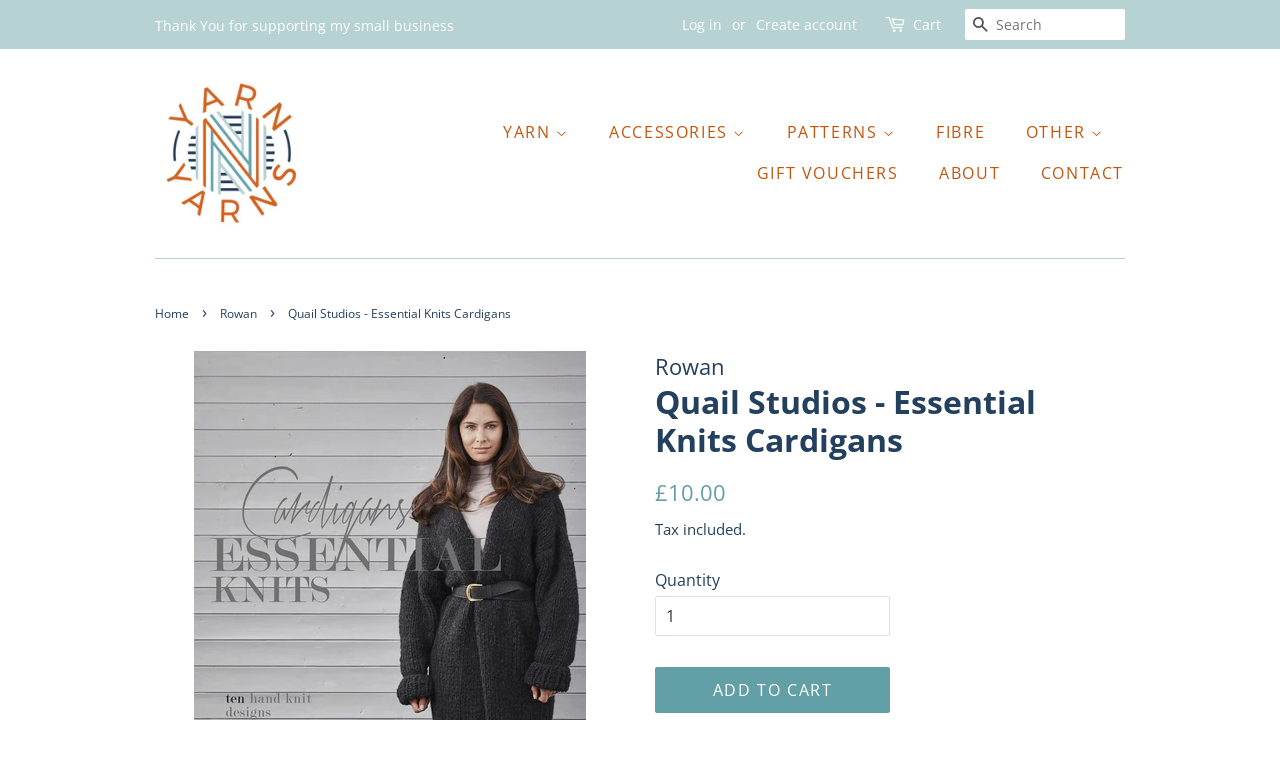

--- FILE ---
content_type: text/html; charset=utf-8
request_url: https://yarn-n-yarns.com/collections/rowan/products/quail-studios-essential-knits-cardigans
body_size: 15839
content:
<!doctype html>
<html class="no-js">
<head>

  <!-- Basic page needs ================================================== -->
  <meta charset="utf-8">
  <meta http-equiv="X-UA-Compatible" content="IE=edge,chrome=1">

  

  <!-- Title and description ================================================== -->
  <title>
  Quail Studios - Essential Knits Cardigans &ndash; Yarn N Yarns
  </title>

  
  <meta name="description" content="The second in the series of Essential knits features cardigans. Designed to be an appealing collection of wearable designs, which can be styled in different ways, this edition celebrates simple shapes worked in a minimalist colour palette of core yarns, such as Handknit Cotton, Big Wool, Pure Wool Superwash Worsted and">
  

  <!-- Social meta ================================================== -->
  <!-- /snippets/social-meta-tags.liquid -->




<meta property="og:site_name" content="Yarn N Yarns">
<meta property="og:url" content="https://yarn-n-yarns.com/products/quail-studios-essential-knits-cardigans">
<meta property="og:title" content="Quail Studios - Essential Knits Cardigans">
<meta property="og:type" content="product">
<meta property="og:description" content="The second in the series of Essential knits features cardigans. Designed to be an appealing collection of wearable designs, which can be styled in different ways, this edition celebrates simple shapes worked in a minimalist colour palette of core yarns, such as Handknit Cotton, Big Wool, Pure Wool Superwash Worsted and">

  <meta property="og:price:amount" content="10.00">
  <meta property="og:price:currency" content="GBP">

<meta property="og:image" content="http://yarn-n-yarns.com/cdn/shop/products/978-0-9927707-5-4-PS_1200x1200.jpg?v=1599229808">
<meta property="og:image:secure_url" content="https://yarn-n-yarns.com/cdn/shop/products/978-0-9927707-5-4-PS_1200x1200.jpg?v=1599229808">


<meta name="twitter:card" content="summary_large_image">
<meta name="twitter:title" content="Quail Studios - Essential Knits Cardigans">
<meta name="twitter:description" content="The second in the series of Essential knits features cardigans. Designed to be an appealing collection of wearable designs, which can be styled in different ways, this edition celebrates simple shapes worked in a minimalist colour palette of core yarns, such as Handknit Cotton, Big Wool, Pure Wool Superwash Worsted and">


  <!-- Helpers ================================================== -->
  <link rel="canonical" href="https://yarn-n-yarns.com/products/quail-studios-essential-knits-cardigans">
  <meta name="viewport" content="width=device-width,initial-scale=1">
  <meta name="theme-color" content="#639fa6">

  <!-- CSS ================================================== -->
  <link href="//yarn-n-yarns.com/cdn/shop/t/3/assets/timber.scss.css?v=138739758428424935511759261083" rel="stylesheet" type="text/css" media="all" />
  <link href="//yarn-n-yarns.com/cdn/shop/t/3/assets/theme.scss.css?v=84533521968183850471759261082" rel="stylesheet" type="text/css" media="all" />

  <script>
    window.theme = window.theme || {};

    var theme = {
      strings: {
        addToCart: "Add to Cart",
        soldOut: "Sold Out",
        unavailable: "Unavailable",
        zoomClose: "Close (Esc)",
        zoomPrev: "Previous (Left arrow key)",
        zoomNext: "Next (Right arrow key)",
        addressError: "Error looking up that address",
        addressNoResults: "No results for that address",
        addressQueryLimit: "You have exceeded the Google API usage limit. Consider upgrading to a \u003ca href=\"https:\/\/developers.google.com\/maps\/premium\/usage-limits\"\u003ePremium Plan\u003c\/a\u003e.",
        authError: "There was a problem authenticating your Google Maps API Key."
      },
      settings: {
        // Adding some settings to allow the editor to update correctly when they are changed
        enableWideLayout: false,
        typeAccentTransform: true,
        typeAccentSpacing: true,
        baseFontSize: '16px',
        headerBaseFontSize: '32px',
        accentFontSize: '16px'
      },
      variables: {
        mediaQueryMedium: 'screen and (max-width: 768px)',
        bpSmall: false
      },
      moneyFormat: "£{{amount}}"
    }

    document.documentElement.className = document.documentElement.className.replace('no-js', 'supports-js');
  </script>

  <!-- Header hook for plugins ================================================== -->
  <script>window.performance && window.performance.mark && window.performance.mark('shopify.content_for_header.start');</script><meta id="shopify-digital-wallet" name="shopify-digital-wallet" content="/46640398491/digital_wallets/dialog">
<meta name="shopify-checkout-api-token" content="1f7f78cf4198b0cf93029eda9e734b49">
<meta id="in-context-paypal-metadata" data-shop-id="46640398491" data-venmo-supported="false" data-environment="production" data-locale="en_US" data-paypal-v4="true" data-currency="GBP">
<link rel="alternate" type="application/json+oembed" href="https://yarn-n-yarns.com/products/quail-studios-essential-knits-cardigans.oembed">
<script async="async" src="/checkouts/internal/preloads.js?locale=en-GB"></script>
<link rel="preconnect" href="https://shop.app" crossorigin="anonymous">
<script async="async" src="https://shop.app/checkouts/internal/preloads.js?locale=en-GB&shop_id=46640398491" crossorigin="anonymous"></script>
<script id="apple-pay-shop-capabilities" type="application/json">{"shopId":46640398491,"countryCode":"GB","currencyCode":"GBP","merchantCapabilities":["supports3DS"],"merchantId":"gid:\/\/shopify\/Shop\/46640398491","merchantName":"Yarn N Yarns","requiredBillingContactFields":["postalAddress","email"],"requiredShippingContactFields":["postalAddress","email"],"shippingType":"shipping","supportedNetworks":["visa","maestro","masterCard","amex","discover","elo"],"total":{"type":"pending","label":"Yarn N Yarns","amount":"1.00"},"shopifyPaymentsEnabled":true,"supportsSubscriptions":true}</script>
<script id="shopify-features" type="application/json">{"accessToken":"1f7f78cf4198b0cf93029eda9e734b49","betas":["rich-media-storefront-analytics"],"domain":"yarn-n-yarns.com","predictiveSearch":true,"shopId":46640398491,"locale":"en"}</script>
<script>var Shopify = Shopify || {};
Shopify.shop = "yarn-n-yarns.myshopify.com";
Shopify.locale = "en";
Shopify.currency = {"active":"GBP","rate":"1.0"};
Shopify.country = "GB";
Shopify.theme = {"name":"Minimal","id":110097039515,"schema_name":"Minimal","schema_version":"12.0.2","theme_store_id":380,"role":"main"};
Shopify.theme.handle = "null";
Shopify.theme.style = {"id":null,"handle":null};
Shopify.cdnHost = "yarn-n-yarns.com/cdn";
Shopify.routes = Shopify.routes || {};
Shopify.routes.root = "/";</script>
<script type="module">!function(o){(o.Shopify=o.Shopify||{}).modules=!0}(window);</script>
<script>!function(o){function n(){var o=[];function n(){o.push(Array.prototype.slice.apply(arguments))}return n.q=o,n}var t=o.Shopify=o.Shopify||{};t.loadFeatures=n(),t.autoloadFeatures=n()}(window);</script>
<script>
  window.ShopifyPay = window.ShopifyPay || {};
  window.ShopifyPay.apiHost = "shop.app\/pay";
  window.ShopifyPay.redirectState = null;
</script>
<script id="shop-js-analytics" type="application/json">{"pageType":"product"}</script>
<script defer="defer" async type="module" src="//yarn-n-yarns.com/cdn/shopifycloud/shop-js/modules/v2/client.init-shop-cart-sync_IZsNAliE.en.esm.js"></script>
<script defer="defer" async type="module" src="//yarn-n-yarns.com/cdn/shopifycloud/shop-js/modules/v2/chunk.common_0OUaOowp.esm.js"></script>
<script type="module">
  await import("//yarn-n-yarns.com/cdn/shopifycloud/shop-js/modules/v2/client.init-shop-cart-sync_IZsNAliE.en.esm.js");
await import("//yarn-n-yarns.com/cdn/shopifycloud/shop-js/modules/v2/chunk.common_0OUaOowp.esm.js");

  window.Shopify.SignInWithShop?.initShopCartSync?.({"fedCMEnabled":true,"windoidEnabled":true});

</script>
<script>
  window.Shopify = window.Shopify || {};
  if (!window.Shopify.featureAssets) window.Shopify.featureAssets = {};
  window.Shopify.featureAssets['shop-js'] = {"shop-cart-sync":["modules/v2/client.shop-cart-sync_DLOhI_0X.en.esm.js","modules/v2/chunk.common_0OUaOowp.esm.js"],"init-fed-cm":["modules/v2/client.init-fed-cm_C6YtU0w6.en.esm.js","modules/v2/chunk.common_0OUaOowp.esm.js"],"shop-button":["modules/v2/client.shop-button_BCMx7GTG.en.esm.js","modules/v2/chunk.common_0OUaOowp.esm.js"],"shop-cash-offers":["modules/v2/client.shop-cash-offers_BT26qb5j.en.esm.js","modules/v2/chunk.common_0OUaOowp.esm.js","modules/v2/chunk.modal_CGo_dVj3.esm.js"],"init-windoid":["modules/v2/client.init-windoid_B9PkRMql.en.esm.js","modules/v2/chunk.common_0OUaOowp.esm.js"],"init-shop-email-lookup-coordinator":["modules/v2/client.init-shop-email-lookup-coordinator_DZkqjsbU.en.esm.js","modules/v2/chunk.common_0OUaOowp.esm.js"],"shop-toast-manager":["modules/v2/client.shop-toast-manager_Di2EnuM7.en.esm.js","modules/v2/chunk.common_0OUaOowp.esm.js"],"shop-login-button":["modules/v2/client.shop-login-button_BtqW_SIO.en.esm.js","modules/v2/chunk.common_0OUaOowp.esm.js","modules/v2/chunk.modal_CGo_dVj3.esm.js"],"avatar":["modules/v2/client.avatar_BTnouDA3.en.esm.js"],"pay-button":["modules/v2/client.pay-button_CWa-C9R1.en.esm.js","modules/v2/chunk.common_0OUaOowp.esm.js"],"init-shop-cart-sync":["modules/v2/client.init-shop-cart-sync_IZsNAliE.en.esm.js","modules/v2/chunk.common_0OUaOowp.esm.js"],"init-customer-accounts":["modules/v2/client.init-customer-accounts_DenGwJTU.en.esm.js","modules/v2/client.shop-login-button_BtqW_SIO.en.esm.js","modules/v2/chunk.common_0OUaOowp.esm.js","modules/v2/chunk.modal_CGo_dVj3.esm.js"],"init-shop-for-new-customer-accounts":["modules/v2/client.init-shop-for-new-customer-accounts_JdHXxpS9.en.esm.js","modules/v2/client.shop-login-button_BtqW_SIO.en.esm.js","modules/v2/chunk.common_0OUaOowp.esm.js","modules/v2/chunk.modal_CGo_dVj3.esm.js"],"init-customer-accounts-sign-up":["modules/v2/client.init-customer-accounts-sign-up_D6__K_p8.en.esm.js","modules/v2/client.shop-login-button_BtqW_SIO.en.esm.js","modules/v2/chunk.common_0OUaOowp.esm.js","modules/v2/chunk.modal_CGo_dVj3.esm.js"],"checkout-modal":["modules/v2/client.checkout-modal_C_ZQDY6s.en.esm.js","modules/v2/chunk.common_0OUaOowp.esm.js","modules/v2/chunk.modal_CGo_dVj3.esm.js"],"shop-follow-button":["modules/v2/client.shop-follow-button_XetIsj8l.en.esm.js","modules/v2/chunk.common_0OUaOowp.esm.js","modules/v2/chunk.modal_CGo_dVj3.esm.js"],"lead-capture":["modules/v2/client.lead-capture_DvA72MRN.en.esm.js","modules/v2/chunk.common_0OUaOowp.esm.js","modules/v2/chunk.modal_CGo_dVj3.esm.js"],"shop-login":["modules/v2/client.shop-login_ClXNxyh6.en.esm.js","modules/v2/chunk.common_0OUaOowp.esm.js","modules/v2/chunk.modal_CGo_dVj3.esm.js"],"payment-terms":["modules/v2/client.payment-terms_CNlwjfZz.en.esm.js","modules/v2/chunk.common_0OUaOowp.esm.js","modules/v2/chunk.modal_CGo_dVj3.esm.js"]};
</script>
<script>(function() {
  var isLoaded = false;
  function asyncLoad() {
    if (isLoaded) return;
    isLoaded = true;
    var urls = ["https:\/\/static.mailerlite.com\/data\/a\/2317\/2317310\/universal_h0d3q1c0a9.js?shop=yarn-n-yarns.myshopify.com","https:\/\/cdn.nfcube.com\/instafeed-3009ad78cce4308c2ce7419001c1e5f6.js?shop=yarn-n-yarns.myshopify.com"];
    for (var i = 0; i < urls.length; i++) {
      var s = document.createElement('script');
      s.type = 'text/javascript';
      s.async = true;
      s.src = urls[i];
      var x = document.getElementsByTagName('script')[0];
      x.parentNode.insertBefore(s, x);
    }
  };
  if(window.attachEvent) {
    window.attachEvent('onload', asyncLoad);
  } else {
    window.addEventListener('load', asyncLoad, false);
  }
})();</script>
<script id="__st">var __st={"a":46640398491,"offset":0,"reqid":"768823a2-5eed-4513-94bd-b9275f8d00a1-1768487422","pageurl":"yarn-n-yarns.com\/collections\/rowan\/products\/quail-studios-essential-knits-cardigans","u":"cad2aba8913e","p":"product","rtyp":"product","rid":5569990295707};</script>
<script>window.ShopifyPaypalV4VisibilityTracking = true;</script>
<script id="captcha-bootstrap">!function(){'use strict';const t='contact',e='account',n='new_comment',o=[[t,t],['blogs',n],['comments',n],[t,'customer']],c=[[e,'customer_login'],[e,'guest_login'],[e,'recover_customer_password'],[e,'create_customer']],r=t=>t.map((([t,e])=>`form[action*='/${t}']:not([data-nocaptcha='true']) input[name='form_type'][value='${e}']`)).join(','),a=t=>()=>t?[...document.querySelectorAll(t)].map((t=>t.form)):[];function s(){const t=[...o],e=r(t);return a(e)}const i='password',u='form_key',d=['recaptcha-v3-token','g-recaptcha-response','h-captcha-response',i],f=()=>{try{return window.sessionStorage}catch{return}},m='__shopify_v',_=t=>t.elements[u];function p(t,e,n=!1){try{const o=window.sessionStorage,c=JSON.parse(o.getItem(e)),{data:r}=function(t){const{data:e,action:n}=t;return t[m]||n?{data:e,action:n}:{data:t,action:n}}(c);for(const[e,n]of Object.entries(r))t.elements[e]&&(t.elements[e].value=n);n&&o.removeItem(e)}catch(o){console.error('form repopulation failed',{error:o})}}const l='form_type',E='cptcha';function T(t){t.dataset[E]=!0}const w=window,h=w.document,L='Shopify',v='ce_forms',y='captcha';let A=!1;((t,e)=>{const n=(g='f06e6c50-85a8-45c8-87d0-21a2b65856fe',I='https://cdn.shopify.com/shopifycloud/storefront-forms-hcaptcha/ce_storefront_forms_captcha_hcaptcha.v1.5.2.iife.js',D={infoText:'Protected by hCaptcha',privacyText:'Privacy',termsText:'Terms'},(t,e,n)=>{const o=w[L][v],c=o.bindForm;if(c)return c(t,g,e,D).then(n);var r;o.q.push([[t,g,e,D],n]),r=I,A||(h.body.append(Object.assign(h.createElement('script'),{id:'captcha-provider',async:!0,src:r})),A=!0)});var g,I,D;w[L]=w[L]||{},w[L][v]=w[L][v]||{},w[L][v].q=[],w[L][y]=w[L][y]||{},w[L][y].protect=function(t,e){n(t,void 0,e),T(t)},Object.freeze(w[L][y]),function(t,e,n,w,h,L){const[v,y,A,g]=function(t,e,n){const i=e?o:[],u=t?c:[],d=[...i,...u],f=r(d),m=r(i),_=r(d.filter((([t,e])=>n.includes(e))));return[a(f),a(m),a(_),s()]}(w,h,L),I=t=>{const e=t.target;return e instanceof HTMLFormElement?e:e&&e.form},D=t=>v().includes(t);t.addEventListener('submit',(t=>{const e=I(t);if(!e)return;const n=D(e)&&!e.dataset.hcaptchaBound&&!e.dataset.recaptchaBound,o=_(e),c=g().includes(e)&&(!o||!o.value);(n||c)&&t.preventDefault(),c&&!n&&(function(t){try{if(!f())return;!function(t){const e=f();if(!e)return;const n=_(t);if(!n)return;const o=n.value;o&&e.removeItem(o)}(t);const e=Array.from(Array(32),(()=>Math.random().toString(36)[2])).join('');!function(t,e){_(t)||t.append(Object.assign(document.createElement('input'),{type:'hidden',name:u})),t.elements[u].value=e}(t,e),function(t,e){const n=f();if(!n)return;const o=[...t.querySelectorAll(`input[type='${i}']`)].map((({name:t})=>t)),c=[...d,...o],r={};for(const[a,s]of new FormData(t).entries())c.includes(a)||(r[a]=s);n.setItem(e,JSON.stringify({[m]:1,action:t.action,data:r}))}(t,e)}catch(e){console.error('failed to persist form',e)}}(e),e.submit())}));const S=(t,e)=>{t&&!t.dataset[E]&&(n(t,e.some((e=>e===t))),T(t))};for(const o of['focusin','change'])t.addEventListener(o,(t=>{const e=I(t);D(e)&&S(e,y())}));const B=e.get('form_key'),M=e.get(l),P=B&&M;t.addEventListener('DOMContentLoaded',(()=>{const t=y();if(P)for(const e of t)e.elements[l].value===M&&p(e,B);[...new Set([...A(),...v().filter((t=>'true'===t.dataset.shopifyCaptcha))])].forEach((e=>S(e,t)))}))}(h,new URLSearchParams(w.location.search),n,t,e,['guest_login'])})(!0,!0)}();</script>
<script integrity="sha256-4kQ18oKyAcykRKYeNunJcIwy7WH5gtpwJnB7kiuLZ1E=" data-source-attribution="shopify.loadfeatures" defer="defer" src="//yarn-n-yarns.com/cdn/shopifycloud/storefront/assets/storefront/load_feature-a0a9edcb.js" crossorigin="anonymous"></script>
<script crossorigin="anonymous" defer="defer" src="//yarn-n-yarns.com/cdn/shopifycloud/storefront/assets/shopify_pay/storefront-65b4c6d7.js?v=20250812"></script>
<script data-source-attribution="shopify.dynamic_checkout.dynamic.init">var Shopify=Shopify||{};Shopify.PaymentButton=Shopify.PaymentButton||{isStorefrontPortableWallets:!0,init:function(){window.Shopify.PaymentButton.init=function(){};var t=document.createElement("script");t.src="https://yarn-n-yarns.com/cdn/shopifycloud/portable-wallets/latest/portable-wallets.en.js",t.type="module",document.head.appendChild(t)}};
</script>
<script data-source-attribution="shopify.dynamic_checkout.buyer_consent">
  function portableWalletsHideBuyerConsent(e){var t=document.getElementById("shopify-buyer-consent"),n=document.getElementById("shopify-subscription-policy-button");t&&n&&(t.classList.add("hidden"),t.setAttribute("aria-hidden","true"),n.removeEventListener("click",e))}function portableWalletsShowBuyerConsent(e){var t=document.getElementById("shopify-buyer-consent"),n=document.getElementById("shopify-subscription-policy-button");t&&n&&(t.classList.remove("hidden"),t.removeAttribute("aria-hidden"),n.addEventListener("click",e))}window.Shopify?.PaymentButton&&(window.Shopify.PaymentButton.hideBuyerConsent=portableWalletsHideBuyerConsent,window.Shopify.PaymentButton.showBuyerConsent=portableWalletsShowBuyerConsent);
</script>
<script data-source-attribution="shopify.dynamic_checkout.cart.bootstrap">document.addEventListener("DOMContentLoaded",(function(){function t(){return document.querySelector("shopify-accelerated-checkout-cart, shopify-accelerated-checkout")}if(t())Shopify.PaymentButton.init();else{new MutationObserver((function(e,n){t()&&(Shopify.PaymentButton.init(),n.disconnect())})).observe(document.body,{childList:!0,subtree:!0})}}));
</script>
<link id="shopify-accelerated-checkout-styles" rel="stylesheet" media="screen" href="https://yarn-n-yarns.com/cdn/shopifycloud/portable-wallets/latest/accelerated-checkout-backwards-compat.css" crossorigin="anonymous">
<style id="shopify-accelerated-checkout-cart">
        #shopify-buyer-consent {
  margin-top: 1em;
  display: inline-block;
  width: 100%;
}

#shopify-buyer-consent.hidden {
  display: none;
}

#shopify-subscription-policy-button {
  background: none;
  border: none;
  padding: 0;
  text-decoration: underline;
  font-size: inherit;
  cursor: pointer;
}

#shopify-subscription-policy-button::before {
  box-shadow: none;
}

      </style>

<script>window.performance && window.performance.mark && window.performance.mark('shopify.content_for_header.end');</script>

  <script src="//yarn-n-yarns.com/cdn/shop/t/3/assets/jquery-2.2.3.min.js?v=58211863146907186831598958256" type="text/javascript"></script>

  <script src="//yarn-n-yarns.com/cdn/shop/t/3/assets/lazysizes.min.js?v=155223123402716617051598958256" async="async"></script>

  
  

<link href="https://monorail-edge.shopifysvc.com" rel="dns-prefetch">
<script>(function(){if ("sendBeacon" in navigator && "performance" in window) {try {var session_token_from_headers = performance.getEntriesByType('navigation')[0].serverTiming.find(x => x.name == '_s').description;} catch {var session_token_from_headers = undefined;}var session_cookie_matches = document.cookie.match(/_shopify_s=([^;]*)/);var session_token_from_cookie = session_cookie_matches && session_cookie_matches.length === 2 ? session_cookie_matches[1] : "";var session_token = session_token_from_headers || session_token_from_cookie || "";function handle_abandonment_event(e) {var entries = performance.getEntries().filter(function(entry) {return /monorail-edge.shopifysvc.com/.test(entry.name);});if (!window.abandonment_tracked && entries.length === 0) {window.abandonment_tracked = true;var currentMs = Date.now();var navigation_start = performance.timing.navigationStart;var payload = {shop_id: 46640398491,url: window.location.href,navigation_start,duration: currentMs - navigation_start,session_token,page_type: "product"};window.navigator.sendBeacon("https://monorail-edge.shopifysvc.com/v1/produce", JSON.stringify({schema_id: "online_store_buyer_site_abandonment/1.1",payload: payload,metadata: {event_created_at_ms: currentMs,event_sent_at_ms: currentMs}}));}}window.addEventListener('pagehide', handle_abandonment_event);}}());</script>
<script id="web-pixels-manager-setup">(function e(e,d,r,n,o){if(void 0===o&&(o={}),!Boolean(null===(a=null===(i=window.Shopify)||void 0===i?void 0:i.analytics)||void 0===a?void 0:a.replayQueue)){var i,a;window.Shopify=window.Shopify||{};var t=window.Shopify;t.analytics=t.analytics||{};var s=t.analytics;s.replayQueue=[],s.publish=function(e,d,r){return s.replayQueue.push([e,d,r]),!0};try{self.performance.mark("wpm:start")}catch(e){}var l=function(){var e={modern:/Edge?\/(1{2}[4-9]|1[2-9]\d|[2-9]\d{2}|\d{4,})\.\d+(\.\d+|)|Firefox\/(1{2}[4-9]|1[2-9]\d|[2-9]\d{2}|\d{4,})\.\d+(\.\d+|)|Chrom(ium|e)\/(9{2}|\d{3,})\.\d+(\.\d+|)|(Maci|X1{2}).+ Version\/(15\.\d+|(1[6-9]|[2-9]\d|\d{3,})\.\d+)([,.]\d+|)( \(\w+\)|)( Mobile\/\w+|) Safari\/|Chrome.+OPR\/(9{2}|\d{3,})\.\d+\.\d+|(CPU[ +]OS|iPhone[ +]OS|CPU[ +]iPhone|CPU IPhone OS|CPU iPad OS)[ +]+(15[._]\d+|(1[6-9]|[2-9]\d|\d{3,})[._]\d+)([._]\d+|)|Android:?[ /-](13[3-9]|1[4-9]\d|[2-9]\d{2}|\d{4,})(\.\d+|)(\.\d+|)|Android.+Firefox\/(13[5-9]|1[4-9]\d|[2-9]\d{2}|\d{4,})\.\d+(\.\d+|)|Android.+Chrom(ium|e)\/(13[3-9]|1[4-9]\d|[2-9]\d{2}|\d{4,})\.\d+(\.\d+|)|SamsungBrowser\/([2-9]\d|\d{3,})\.\d+/,legacy:/Edge?\/(1[6-9]|[2-9]\d|\d{3,})\.\d+(\.\d+|)|Firefox\/(5[4-9]|[6-9]\d|\d{3,})\.\d+(\.\d+|)|Chrom(ium|e)\/(5[1-9]|[6-9]\d|\d{3,})\.\d+(\.\d+|)([\d.]+$|.*Safari\/(?![\d.]+ Edge\/[\d.]+$))|(Maci|X1{2}).+ Version\/(10\.\d+|(1[1-9]|[2-9]\d|\d{3,})\.\d+)([,.]\d+|)( \(\w+\)|)( Mobile\/\w+|) Safari\/|Chrome.+OPR\/(3[89]|[4-9]\d|\d{3,})\.\d+\.\d+|(CPU[ +]OS|iPhone[ +]OS|CPU[ +]iPhone|CPU IPhone OS|CPU iPad OS)[ +]+(10[._]\d+|(1[1-9]|[2-9]\d|\d{3,})[._]\d+)([._]\d+|)|Android:?[ /-](13[3-9]|1[4-9]\d|[2-9]\d{2}|\d{4,})(\.\d+|)(\.\d+|)|Mobile Safari.+OPR\/([89]\d|\d{3,})\.\d+\.\d+|Android.+Firefox\/(13[5-9]|1[4-9]\d|[2-9]\d{2}|\d{4,})\.\d+(\.\d+|)|Android.+Chrom(ium|e)\/(13[3-9]|1[4-9]\d|[2-9]\d{2}|\d{4,})\.\d+(\.\d+|)|Android.+(UC? ?Browser|UCWEB|U3)[ /]?(15\.([5-9]|\d{2,})|(1[6-9]|[2-9]\d|\d{3,})\.\d+)\.\d+|SamsungBrowser\/(5\.\d+|([6-9]|\d{2,})\.\d+)|Android.+MQ{2}Browser\/(14(\.(9|\d{2,})|)|(1[5-9]|[2-9]\d|\d{3,})(\.\d+|))(\.\d+|)|K[Aa][Ii]OS\/(3\.\d+|([4-9]|\d{2,})\.\d+)(\.\d+|)/},d=e.modern,r=e.legacy,n=navigator.userAgent;return n.match(d)?"modern":n.match(r)?"legacy":"unknown"}(),u="modern"===l?"modern":"legacy",c=(null!=n?n:{modern:"",legacy:""})[u],f=function(e){return[e.baseUrl,"/wpm","/b",e.hashVersion,"modern"===e.buildTarget?"m":"l",".js"].join("")}({baseUrl:d,hashVersion:r,buildTarget:u}),m=function(e){var d=e.version,r=e.bundleTarget,n=e.surface,o=e.pageUrl,i=e.monorailEndpoint;return{emit:function(e){var a=e.status,t=e.errorMsg,s=(new Date).getTime(),l=JSON.stringify({metadata:{event_sent_at_ms:s},events:[{schema_id:"web_pixels_manager_load/3.1",payload:{version:d,bundle_target:r,page_url:o,status:a,surface:n,error_msg:t},metadata:{event_created_at_ms:s}}]});if(!i)return console&&console.warn&&console.warn("[Web Pixels Manager] No Monorail endpoint provided, skipping logging."),!1;try{return self.navigator.sendBeacon.bind(self.navigator)(i,l)}catch(e){}var u=new XMLHttpRequest;try{return u.open("POST",i,!0),u.setRequestHeader("Content-Type","text/plain"),u.send(l),!0}catch(e){return console&&console.warn&&console.warn("[Web Pixels Manager] Got an unhandled error while logging to Monorail."),!1}}}}({version:r,bundleTarget:l,surface:e.surface,pageUrl:self.location.href,monorailEndpoint:e.monorailEndpoint});try{o.browserTarget=l,function(e){var d=e.src,r=e.async,n=void 0===r||r,o=e.onload,i=e.onerror,a=e.sri,t=e.scriptDataAttributes,s=void 0===t?{}:t,l=document.createElement("script"),u=document.querySelector("head"),c=document.querySelector("body");if(l.async=n,l.src=d,a&&(l.integrity=a,l.crossOrigin="anonymous"),s)for(var f in s)if(Object.prototype.hasOwnProperty.call(s,f))try{l.dataset[f]=s[f]}catch(e){}if(o&&l.addEventListener("load",o),i&&l.addEventListener("error",i),u)u.appendChild(l);else{if(!c)throw new Error("Did not find a head or body element to append the script");c.appendChild(l)}}({src:f,async:!0,onload:function(){if(!function(){var e,d;return Boolean(null===(d=null===(e=window.Shopify)||void 0===e?void 0:e.analytics)||void 0===d?void 0:d.initialized)}()){var d=window.webPixelsManager.init(e)||void 0;if(d){var r=window.Shopify.analytics;r.replayQueue.forEach((function(e){var r=e[0],n=e[1],o=e[2];d.publishCustomEvent(r,n,o)})),r.replayQueue=[],r.publish=d.publishCustomEvent,r.visitor=d.visitor,r.initialized=!0}}},onerror:function(){return m.emit({status:"failed",errorMsg:"".concat(f," has failed to load")})},sri:function(e){var d=/^sha384-[A-Za-z0-9+/=]+$/;return"string"==typeof e&&d.test(e)}(c)?c:"",scriptDataAttributes:o}),m.emit({status:"loading"})}catch(e){m.emit({status:"failed",errorMsg:(null==e?void 0:e.message)||"Unknown error"})}}})({shopId: 46640398491,storefrontBaseUrl: "https://yarn-n-yarns.com",extensionsBaseUrl: "https://extensions.shopifycdn.com/cdn/shopifycloud/web-pixels-manager",monorailEndpoint: "https://monorail-edge.shopifysvc.com/unstable/produce_batch",surface: "storefront-renderer",enabledBetaFlags: ["2dca8a86"],webPixelsConfigList: [{"id":"shopify-app-pixel","configuration":"{}","eventPayloadVersion":"v1","runtimeContext":"STRICT","scriptVersion":"0450","apiClientId":"shopify-pixel","type":"APP","privacyPurposes":["ANALYTICS","MARKETING"]},{"id":"shopify-custom-pixel","eventPayloadVersion":"v1","runtimeContext":"LAX","scriptVersion":"0450","apiClientId":"shopify-pixel","type":"CUSTOM","privacyPurposes":["ANALYTICS","MARKETING"]}],isMerchantRequest: false,initData: {"shop":{"name":"Yarn N Yarns","paymentSettings":{"currencyCode":"GBP"},"myshopifyDomain":"yarn-n-yarns.myshopify.com","countryCode":"GB","storefrontUrl":"https:\/\/yarn-n-yarns.com"},"customer":null,"cart":null,"checkout":null,"productVariants":[{"price":{"amount":10.0,"currencyCode":"GBP"},"product":{"title":"Quail Studios - Essential Knits Cardigans","vendor":"Rowan","id":"5569990295707","untranslatedTitle":"Quail Studios - Essential Knits Cardigans","url":"\/products\/quail-studios-essential-knits-cardigans","type":"Pattern Books"},"id":"35807822020763","image":{"src":"\/\/yarn-n-yarns.com\/cdn\/shop\/products\/978-0-9927707-5-4-PS.jpg?v=1599229808"},"sku":"","title":"Default Title","untranslatedTitle":"Default Title"}],"purchasingCompany":null},},"https://yarn-n-yarns.com/cdn","7cecd0b6w90c54c6cpe92089d5m57a67346",{"modern":"","legacy":""},{"shopId":"46640398491","storefrontBaseUrl":"https:\/\/yarn-n-yarns.com","extensionBaseUrl":"https:\/\/extensions.shopifycdn.com\/cdn\/shopifycloud\/web-pixels-manager","surface":"storefront-renderer","enabledBetaFlags":"[\"2dca8a86\"]","isMerchantRequest":"false","hashVersion":"7cecd0b6w90c54c6cpe92089d5m57a67346","publish":"custom","events":"[[\"page_viewed\",{}],[\"product_viewed\",{\"productVariant\":{\"price\":{\"amount\":10.0,\"currencyCode\":\"GBP\"},\"product\":{\"title\":\"Quail Studios - Essential Knits Cardigans\",\"vendor\":\"Rowan\",\"id\":\"5569990295707\",\"untranslatedTitle\":\"Quail Studios - Essential Knits Cardigans\",\"url\":\"\/products\/quail-studios-essential-knits-cardigans\",\"type\":\"Pattern Books\"},\"id\":\"35807822020763\",\"image\":{\"src\":\"\/\/yarn-n-yarns.com\/cdn\/shop\/products\/978-0-9927707-5-4-PS.jpg?v=1599229808\"},\"sku\":\"\",\"title\":\"Default Title\",\"untranslatedTitle\":\"Default Title\"}}]]"});</script><script>
  window.ShopifyAnalytics = window.ShopifyAnalytics || {};
  window.ShopifyAnalytics.meta = window.ShopifyAnalytics.meta || {};
  window.ShopifyAnalytics.meta.currency = 'GBP';
  var meta = {"product":{"id":5569990295707,"gid":"gid:\/\/shopify\/Product\/5569990295707","vendor":"Rowan","type":"Pattern Books","handle":"quail-studios-essential-knits-cardigans","variants":[{"id":35807822020763,"price":1000,"name":"Quail Studios - Essential Knits Cardigans","public_title":null,"sku":""}],"remote":false},"page":{"pageType":"product","resourceType":"product","resourceId":5569990295707,"requestId":"768823a2-5eed-4513-94bd-b9275f8d00a1-1768487422"}};
  for (var attr in meta) {
    window.ShopifyAnalytics.meta[attr] = meta[attr];
  }
</script>
<script class="analytics">
  (function () {
    var customDocumentWrite = function(content) {
      var jquery = null;

      if (window.jQuery) {
        jquery = window.jQuery;
      } else if (window.Checkout && window.Checkout.$) {
        jquery = window.Checkout.$;
      }

      if (jquery) {
        jquery('body').append(content);
      }
    };

    var hasLoggedConversion = function(token) {
      if (token) {
        return document.cookie.indexOf('loggedConversion=' + token) !== -1;
      }
      return false;
    }

    var setCookieIfConversion = function(token) {
      if (token) {
        var twoMonthsFromNow = new Date(Date.now());
        twoMonthsFromNow.setMonth(twoMonthsFromNow.getMonth() + 2);

        document.cookie = 'loggedConversion=' + token + '; expires=' + twoMonthsFromNow;
      }
    }

    var trekkie = window.ShopifyAnalytics.lib = window.trekkie = window.trekkie || [];
    if (trekkie.integrations) {
      return;
    }
    trekkie.methods = [
      'identify',
      'page',
      'ready',
      'track',
      'trackForm',
      'trackLink'
    ];
    trekkie.factory = function(method) {
      return function() {
        var args = Array.prototype.slice.call(arguments);
        args.unshift(method);
        trekkie.push(args);
        return trekkie;
      };
    };
    for (var i = 0; i < trekkie.methods.length; i++) {
      var key = trekkie.methods[i];
      trekkie[key] = trekkie.factory(key);
    }
    trekkie.load = function(config) {
      trekkie.config = config || {};
      trekkie.config.initialDocumentCookie = document.cookie;
      var first = document.getElementsByTagName('script')[0];
      var script = document.createElement('script');
      script.type = 'text/javascript';
      script.onerror = function(e) {
        var scriptFallback = document.createElement('script');
        scriptFallback.type = 'text/javascript';
        scriptFallback.onerror = function(error) {
                var Monorail = {
      produce: function produce(monorailDomain, schemaId, payload) {
        var currentMs = new Date().getTime();
        var event = {
          schema_id: schemaId,
          payload: payload,
          metadata: {
            event_created_at_ms: currentMs,
            event_sent_at_ms: currentMs
          }
        };
        return Monorail.sendRequest("https://" + monorailDomain + "/v1/produce", JSON.stringify(event));
      },
      sendRequest: function sendRequest(endpointUrl, payload) {
        // Try the sendBeacon API
        if (window && window.navigator && typeof window.navigator.sendBeacon === 'function' && typeof window.Blob === 'function' && !Monorail.isIos12()) {
          var blobData = new window.Blob([payload], {
            type: 'text/plain'
          });

          if (window.navigator.sendBeacon(endpointUrl, blobData)) {
            return true;
          } // sendBeacon was not successful

        } // XHR beacon

        var xhr = new XMLHttpRequest();

        try {
          xhr.open('POST', endpointUrl);
          xhr.setRequestHeader('Content-Type', 'text/plain');
          xhr.send(payload);
        } catch (e) {
          console.log(e);
        }

        return false;
      },
      isIos12: function isIos12() {
        return window.navigator.userAgent.lastIndexOf('iPhone; CPU iPhone OS 12_') !== -1 || window.navigator.userAgent.lastIndexOf('iPad; CPU OS 12_') !== -1;
      }
    };
    Monorail.produce('monorail-edge.shopifysvc.com',
      'trekkie_storefront_load_errors/1.1',
      {shop_id: 46640398491,
      theme_id: 110097039515,
      app_name: "storefront",
      context_url: window.location.href,
      source_url: "//yarn-n-yarns.com/cdn/s/trekkie.storefront.cd680fe47e6c39ca5d5df5f0a32d569bc48c0f27.min.js"});

        };
        scriptFallback.async = true;
        scriptFallback.src = '//yarn-n-yarns.com/cdn/s/trekkie.storefront.cd680fe47e6c39ca5d5df5f0a32d569bc48c0f27.min.js';
        first.parentNode.insertBefore(scriptFallback, first);
      };
      script.async = true;
      script.src = '//yarn-n-yarns.com/cdn/s/trekkie.storefront.cd680fe47e6c39ca5d5df5f0a32d569bc48c0f27.min.js';
      first.parentNode.insertBefore(script, first);
    };
    trekkie.load(
      {"Trekkie":{"appName":"storefront","development":false,"defaultAttributes":{"shopId":46640398491,"isMerchantRequest":null,"themeId":110097039515,"themeCityHash":"12166331312475740634","contentLanguage":"en","currency":"GBP","eventMetadataId":"2faab4ba-876e-4256-bc15-5517e9f258cc"},"isServerSideCookieWritingEnabled":true,"monorailRegion":"shop_domain","enabledBetaFlags":["65f19447"]},"Session Attribution":{},"S2S":{"facebookCapiEnabled":false,"source":"trekkie-storefront-renderer","apiClientId":580111}}
    );

    var loaded = false;
    trekkie.ready(function() {
      if (loaded) return;
      loaded = true;

      window.ShopifyAnalytics.lib = window.trekkie;

      var originalDocumentWrite = document.write;
      document.write = customDocumentWrite;
      try { window.ShopifyAnalytics.merchantGoogleAnalytics.call(this); } catch(error) {};
      document.write = originalDocumentWrite;

      window.ShopifyAnalytics.lib.page(null,{"pageType":"product","resourceType":"product","resourceId":5569990295707,"requestId":"768823a2-5eed-4513-94bd-b9275f8d00a1-1768487422","shopifyEmitted":true});

      var match = window.location.pathname.match(/checkouts\/(.+)\/(thank_you|post_purchase)/)
      var token = match? match[1]: undefined;
      if (!hasLoggedConversion(token)) {
        setCookieIfConversion(token);
        window.ShopifyAnalytics.lib.track("Viewed Product",{"currency":"GBP","variantId":35807822020763,"productId":5569990295707,"productGid":"gid:\/\/shopify\/Product\/5569990295707","name":"Quail Studios - Essential Knits Cardigans","price":"10.00","sku":"","brand":"Rowan","variant":null,"category":"Pattern Books","nonInteraction":true,"remote":false},undefined,undefined,{"shopifyEmitted":true});
      window.ShopifyAnalytics.lib.track("monorail:\/\/trekkie_storefront_viewed_product\/1.1",{"currency":"GBP","variantId":35807822020763,"productId":5569990295707,"productGid":"gid:\/\/shopify\/Product\/5569990295707","name":"Quail Studios - Essential Knits Cardigans","price":"10.00","sku":"","brand":"Rowan","variant":null,"category":"Pattern Books","nonInteraction":true,"remote":false,"referer":"https:\/\/yarn-n-yarns.com\/collections\/rowan\/products\/quail-studios-essential-knits-cardigans"});
      }
    });


        var eventsListenerScript = document.createElement('script');
        eventsListenerScript.async = true;
        eventsListenerScript.src = "//yarn-n-yarns.com/cdn/shopifycloud/storefront/assets/shop_events_listener-3da45d37.js";
        document.getElementsByTagName('head')[0].appendChild(eventsListenerScript);

})();</script>
<script
  defer
  src="https://yarn-n-yarns.com/cdn/shopifycloud/perf-kit/shopify-perf-kit-3.0.3.min.js"
  data-application="storefront-renderer"
  data-shop-id="46640398491"
  data-render-region="gcp-us-east1"
  data-page-type="product"
  data-theme-instance-id="110097039515"
  data-theme-name="Minimal"
  data-theme-version="12.0.2"
  data-monorail-region="shop_domain"
  data-resource-timing-sampling-rate="10"
  data-shs="true"
  data-shs-beacon="true"
  data-shs-export-with-fetch="true"
  data-shs-logs-sample-rate="1"
  data-shs-beacon-endpoint="https://yarn-n-yarns.com/api/collect"
></script>
</head>

<body id="quail-studios-essential-knits-cardigans" class="template-product">

  <div id="shopify-section-header" class="shopify-section"><style>
  .logo__image-wrapper {
    max-width: 150px;
  }
  /*================= If logo is above navigation ================== */
  

  /*============ If logo is on the same line as navigation ============ */
  
    .site-header .grid--full {
      border-bottom: 1px solid #b7d2d2;
      padding-bottom: 30px;
    }
  


  
    @media screen and (min-width: 769px) {
      .site-nav {
        text-align: right!important;
      }
    }
  
</style>

<div data-section-id="header" data-section-type="header-section">
  <div class="header-bar">
    <div class="wrapper medium-down--hide">
      <div class="post-large--display-table">

        
          <div class="header-bar__left post-large--display-table-cell">

            

            

            
              <div class="header-bar__module header-bar__message">
                
                  Thank You for supporting my small business
                
              </div>
            

          </div>
        

        <div class="header-bar__right post-large--display-table-cell">

          
            <ul class="header-bar__module header-bar__module--list">
              
                <li>
                  <a href="https://yarn-n-yarns.com/customer_authentication/redirect?locale=en&amp;region_country=GB" id="customer_login_link">Log in</a>
                </li>
                <li>or</li>
                <li>
                  <a href="https://shopify.com/46640398491/account?locale=en" id="customer_register_link">Create account</a>
                </li>
              
            </ul>
          

          <div class="header-bar__module">
            <span class="header-bar__sep" aria-hidden="true"></span>
            <a href="/cart" class="cart-page-link">
              <span class="icon icon-cart header-bar__cart-icon" aria-hidden="true"></span>
            </a>
          </div>

          <div class="header-bar__module">
            <a href="/cart" class="cart-page-link">
              Cart
              <span class="cart-count header-bar__cart-count hidden-count">0</span>
            </a>
          </div>

          
            
              <div class="header-bar__module header-bar__search">
                


  <form action="/search" method="get" class="header-bar__search-form clearfix" role="search">
    
    <button type="submit" class="btn btn--search icon-fallback-text header-bar__search-submit">
      <span class="icon icon-search" aria-hidden="true"></span>
      <span class="fallback-text">Search</span>
    </button>
    <input type="search" name="q" value="" aria-label="Search" class="header-bar__search-input" placeholder="Search">
  </form>


              </div>
            
          

        </div>
      </div>
    </div>

    <div class="wrapper post-large--hide announcement-bar--mobile">
      
        
          <span>Thank You for supporting my small business</span>
        
      
    </div>

    <div class="wrapper post-large--hide">
      
        <button type="button" class="mobile-nav-trigger" id="MobileNavTrigger" aria-controls="MobileNav" aria-expanded="false">
          <span class="icon icon-hamburger" aria-hidden="true"></span>
          Menu
        </button>
      
      <a href="/cart" class="cart-page-link mobile-cart-page-link">
        <span class="icon icon-cart header-bar__cart-icon" aria-hidden="true"></span>
        Cart <span class="cart-count hidden-count">0</span>
      </a>
    </div>
    <nav role="navigation">
  <ul id="MobileNav" class="mobile-nav post-large--hide">
    
      
        
        <li class="mobile-nav__link" aria-haspopup="true">
          <a
            href="#"
            class="mobile-nav__sublist-trigger"
            aria-controls="MobileNav-Parent-1"
            aria-expanded="false">
            Yarn
            <span class="icon-fallback-text mobile-nav__sublist-expand" aria-hidden="true">
  <span class="icon icon-plus" aria-hidden="true"></span>
  <span class="fallback-text">+</span>
</span>
<span class="icon-fallback-text mobile-nav__sublist-contract" aria-hidden="true">
  <span class="icon icon-minus" aria-hidden="true"></span>
  <span class="fallback-text">-</span>
</span>

          </a>
          <ul
            id="MobileNav-Parent-1"
            class="mobile-nav__sublist">
            
            
              
                
                <li class="mobile-nav__sublist-link">
                  <a
                    href="#"
                    class="mobile-nav__sublist-trigger"
                    aria-controls="MobileNav-Child-1-1"
                    aria-expanded="false"
                    >
                    Shop By Base
                    <span class="icon-fallback-text mobile-nav__sublist-expand" aria-hidden="true">
  <span class="icon icon-plus" aria-hidden="true"></span>
  <span class="fallback-text">+</span>
</span>
<span class="icon-fallback-text mobile-nav__sublist-contract" aria-hidden="true">
  <span class="icon icon-minus" aria-hidden="true"></span>
  <span class="fallback-text">-</span>
</span>

                  </a>
                  <ul
                    id="MobileNav-Child-1-1"
                    class="mobile-nav__sublist mobile-nav__sublist--grandchilds">
                    
                      <li class="mobile-nav__sublist-link">
                        <a
                          href="/collections/lace"
                          >
                          Lace
                        </a>
                      </li>
                    
                      <li class="mobile-nav__sublist-link">
                        <a
                          href="/collections/4ply-fingering"
                          >
                          4Ply/Fingering
                        </a>
                      </li>
                    
                      <li class="mobile-nav__sublist-link">
                        <a
                          href="/collections/sport"
                          >
                          Sport
                        </a>
                      </li>
                    
                      <li class="mobile-nav__sublist-link">
                        <a
                          href="/collections/double-knit"
                          >
                          Double Knit
                        </a>
                      </li>
                    
                      <li class="mobile-nav__sublist-link">
                        <a
                          href="/collections/aran"
                          >
                          Aran
                        </a>
                      </li>
                    
                  </ul>
                </li>
              
            
              
                
                <li class="mobile-nav__sublist-link">
                  <a
                    href="#"
                    class="mobile-nav__sublist-trigger"
                    aria-controls="MobileNav-Child-1-2"
                    aria-expanded="false"
                    >
                    Shop By Brand
                    <span class="icon-fallback-text mobile-nav__sublist-expand" aria-hidden="true">
  <span class="icon icon-plus" aria-hidden="true"></span>
  <span class="fallback-text">+</span>
</span>
<span class="icon-fallback-text mobile-nav__sublist-contract" aria-hidden="true">
  <span class="icon icon-minus" aria-hidden="true"></span>
  <span class="fallback-text">-</span>
</span>

                  </a>
                  <ul
                    id="MobileNav-Child-1-2"
                    class="mobile-nav__sublist mobile-nav__sublist--grandchilds">
                    
                      <li class="mobile-nav__sublist-link">
                        <a
                          href="/collections/bc-garn"
                          >
                          BC Garn
                        </a>
                      </li>
                    
                      <li class="mobile-nav__sublist-link">
                        <a
                          href="/collections/bymirandamae"
                          >
                          byMirandaMae
                        </a>
                      </li>
                    
                      <li class="mobile-nav__sublist-link">
                        <a
                          href="/collections/charlie-button-yarns"
                          >
                          Charlie Button Yarns
                        </a>
                      </li>
                    
                      <li class="mobile-nav__sublist-link">
                        <a
                          href="/collections/erika-knight"
                          >
                          Erika Knight
                        </a>
                      </li>
                    
                      <li class="mobile-nav__sublist-link">
                        <a
                          href="/collections/fyberspates"
                          >
                          Fyberspates
                        </a>
                      </li>
                    
                      <li class="mobile-nav__sublist-link">
                        <a
                          href="/collections/opal"
                          >
                          Opal
                        </a>
                      </li>
                    
                      <li class="mobile-nav__sublist-link">
                        <a
                          href="/collections/rowan"
                          aria-current="page">
                          Rowan
                        </a>
                      </li>
                    
                      <li class="mobile-nav__sublist-link">
                        <a
                          href="/collections/stylecraft"
                          >
                          Stylecraft
                        </a>
                      </li>
                    
                      <li class="mobile-nav__sublist-link">
                        <a
                          href="/collections/stolen-stitches-nua-sport"
                          >
                          Stolen Stitches
                        </a>
                      </li>
                    
                      <li class="mobile-nav__sublist-link">
                        <a
                          href="/collections/urth-yarns"
                          >
                          Urth Yarns
                        </a>
                      </li>
                    
                      <li class="mobile-nav__sublist-link">
                        <a
                          href="/collections/west-yorkshire-spinners"
                          >
                          West Yorkshire Spinners
                        </a>
                      </li>
                    
                  </ul>
                </li>
              
            
              
                <li class="mobile-nav__sublist-link">
                  <a
                    href="/collections/kits"
                    >
                    Kits
                  </a>
                </li>
              
            
              
                <li class="mobile-nav__sublist-link">
                  <a
                    href="/collections/sock-yarn-club"
                    >
                    Yarn Advent
                  </a>
                </li>
              
            
          </ul>
        </li>
      
    
      
        
        <li class="mobile-nav__link" aria-haspopup="true">
          <a
            href="#"
            class="mobile-nav__sublist-trigger"
            aria-controls="MobileNav-Parent-2"
            aria-expanded="false">
            Accessories
            <span class="icon-fallback-text mobile-nav__sublist-expand" aria-hidden="true">
  <span class="icon icon-plus" aria-hidden="true"></span>
  <span class="fallback-text">+</span>
</span>
<span class="icon-fallback-text mobile-nav__sublist-contract" aria-hidden="true">
  <span class="icon icon-minus" aria-hidden="true"></span>
  <span class="fallback-text">-</span>
</span>

          </a>
          <ul
            id="MobileNav-Parent-2"
            class="mobile-nav__sublist">
            
            
              
                
                <li class="mobile-nav__sublist-link">
                  <a
                    href="#"
                    class="mobile-nav__sublist-trigger"
                    aria-controls="MobileNav-Child-2-1"
                    aria-expanded="false"
                    >
                    Shop By Style
                    <span class="icon-fallback-text mobile-nav__sublist-expand" aria-hidden="true">
  <span class="icon icon-plus" aria-hidden="true"></span>
  <span class="fallback-text">+</span>
</span>
<span class="icon-fallback-text mobile-nav__sublist-contract" aria-hidden="true">
  <span class="icon icon-minus" aria-hidden="true"></span>
  <span class="fallback-text">-</span>
</span>

                  </a>
                  <ul
                    id="MobileNav-Child-2-1"
                    class="mobile-nav__sublist mobile-nav__sublist--grandchilds">
                    
                      <li class="mobile-nav__sublist-link">
                        <a
                          href="/collections/wool-wash"
                          >
                          Care &amp; Finishing
                        </a>
                      </li>
                    
                      <li class="mobile-nav__sublist-link">
                        <a
                          href="/collections/crochet-hooks"
                          >
                          Crochet Hooks
                        </a>
                      </li>
                    
                      <li class="mobile-nav__sublist-link">
                        <a
                          href="/collections/knitting-needles"
                          >
                          Knitting Needles
                        </a>
                      </li>
                    
                      <li class="mobile-nav__sublist-link">
                        <a
                          href="/collections/notions"
                          >
                          Notions
                        </a>
                      </li>
                    
                      <li class="mobile-nav__sublist-link">
                        <a
                          href="/collections/project-bags"
                          >
                          Project Bags
                        </a>
                      </li>
                    
                      <li class="mobile-nav__sublist-link">
                        <a
                          href="/collections/stationery"
                          >
                          Stationery
                        </a>
                      </li>
                    
                      <li class="mobile-nav__sublist-link">
                        <a
                          href="/collections/weaving"
                          >
                          Weaving
                        </a>
                      </li>
                    
                      <li class="mobile-nav__sublist-link">
                        <a
                          href="/collections/yarn-n-yarns-merchandise"
                          >
                          Yarn N Yarns Merchandise
                        </a>
                      </li>
                    
                      <li class="mobile-nav__sublist-link">
                        <a
                          href="/collections/other"
                          >
                          Other
                        </a>
                      </li>
                    
                  </ul>
                </li>
              
            
              
                
                <li class="mobile-nav__sublist-link">
                  <a
                    href="#"
                    class="mobile-nav__sublist-trigger"
                    aria-controls="MobileNav-Child-2-2"
                    aria-expanded="false"
                    >
                    Shop By Brand
                    <span class="icon-fallback-text mobile-nav__sublist-expand" aria-hidden="true">
  <span class="icon icon-plus" aria-hidden="true"></span>
  <span class="fallback-text">+</span>
</span>
<span class="icon-fallback-text mobile-nav__sublist-contract" aria-hidden="true">
  <span class="icon icon-minus" aria-hidden="true"></span>
  <span class="fallback-text">-</span>
</span>

                  </a>
                  <ul
                    id="MobileNav-Child-2-2"
                    class="mobile-nav__sublist mobile-nav__sublist--grandchilds">
                    
                      <li class="mobile-nav__sublist-link">
                        <a
                          href="/collections/clover"
                          >
                          Clover
                        </a>
                      </li>
                    
                      <li class="mobile-nav__sublist-link">
                        <a
                          href="/collections/coco-knits"
                          >
                          Cocoknits
                        </a>
                      </li>
                    
                      <li class="mobile-nav__sublist-link">
                        <a
                          href="/collections/emma-ball"
                          >
                          Emma Ball
                        </a>
                      </li>
                    
                      <li class="mobile-nav__sublist-link">
                        <a
                          href="/collections/eucalan-wool-wash"
                          >
                          Eucalan
                        </a>
                      </li>
                    
                      <li class="mobile-nav__sublist-link">
                        <a
                          href="/collections/knit-pro"
                          >
                          Knit Pro
                        </a>
                      </li>
                    
                      <li class="mobile-nav__sublist-link">
                        <a
                          href="/collections/lykke"
                          >
                          Lykke
                        </a>
                      </li>
                    
                      <li class="mobile-nav__sublist-link">
                        <a
                          href="/collections/yarn-n-yarns-merchandise"
                          >
                          Yarn N Yarns 
                        </a>
                      </li>
                    
                  </ul>
                </li>
              
            
          </ul>
        </li>
      
    
      
        
        <li class="mobile-nav__link" aria-haspopup="true">
          <a
            href="#"
            class="mobile-nav__sublist-trigger"
            aria-controls="MobileNav-Parent-3"
            aria-expanded="false">
            Patterns
            <span class="icon-fallback-text mobile-nav__sublist-expand" aria-hidden="true">
  <span class="icon icon-plus" aria-hidden="true"></span>
  <span class="fallback-text">+</span>
</span>
<span class="icon-fallback-text mobile-nav__sublist-contract" aria-hidden="true">
  <span class="icon icon-minus" aria-hidden="true"></span>
  <span class="fallback-text">-</span>
</span>

          </a>
          <ul
            id="MobileNav-Parent-3"
            class="mobile-nav__sublist">
            
            
              
                <li class="mobile-nav__sublist-link">
                  <a
                    href="/collections/pattern-books"
                    >
                    Pattern Books
                  </a>
                </li>
              
            
              
                <li class="mobile-nav__sublist-link">
                  <a
                    href="/collections/individual-patterns"
                    >
                    Individual Patterns
                  </a>
                </li>
              
            
              
                <li class="mobile-nav__sublist-link">
                  <a
                    href="/collections/magazines"
                    >
                    Pattern Magazines
                  </a>
                </li>
              
            
          </ul>
        </li>
      
    
      
        <li class="mobile-nav__link">
          <a
            href="/collections/fibre"
            class="mobile-nav"
            >
            Fibre
          </a>
        </li>
      
    
      
        
        <li class="mobile-nav__link" aria-haspopup="true">
          <a
            href="#"
            class="mobile-nav__sublist-trigger"
            aria-controls="MobileNav-Parent-5"
            aria-expanded="false">
            Other 
            <span class="icon-fallback-text mobile-nav__sublist-expand" aria-hidden="true">
  <span class="icon icon-plus" aria-hidden="true"></span>
  <span class="fallback-text">+</span>
</span>
<span class="icon-fallback-text mobile-nav__sublist-contract" aria-hidden="true">
  <span class="icon icon-minus" aria-hidden="true"></span>
  <span class="fallback-text">-</span>
</span>

          </a>
          <ul
            id="MobileNav-Parent-5"
            class="mobile-nav__sublist">
            
            
              
                <li class="mobile-nav__sublist-link">
                  <a
                    href="/collections/cross-stitch"
                    >
                    Cross Stitch
                  </a>
                </li>
              
            
              
                <li class="mobile-nav__sublist-link">
                  <a
                    href="/collections/needle-felting"
                    >
                    Needle Felting
                  </a>
                </li>
              
            
          </ul>
        </li>
      
    
      
        <li class="mobile-nav__link">
          <a
            href="/collections/gift-vouchers"
            class="mobile-nav"
            >
            Gift Vouchers
          </a>
        </li>
      
    
      
        <li class="mobile-nav__link">
          <a
            href="/pages/about"
            class="mobile-nav"
            >
            About 
          </a>
        </li>
      
    
      
        <li class="mobile-nav__link">
          <a
            href="/pages/contact"
            class="mobile-nav"
            >
            Contact
          </a>
        </li>
      
    

    
      
        <li class="mobile-nav__link">
          <a href="https://yarn-n-yarns.com/customer_authentication/redirect?locale=en&amp;region_country=GB" id="customer_login_link">Log in</a>
        </li>
        <li class="mobile-nav__link">
          <a href="https://shopify.com/46640398491/account?locale=en" id="customer_register_link">Create account</a>
        </li>
      
    

    <li class="mobile-nav__link">
      
        <div class="header-bar__module header-bar__search">
          


  <form action="/search" method="get" class="header-bar__search-form clearfix" role="search">
    
    <button type="submit" class="btn btn--search icon-fallback-text header-bar__search-submit">
      <span class="icon icon-search" aria-hidden="true"></span>
      <span class="fallback-text">Search</span>
    </button>
    <input type="search" name="q" value="" aria-label="Search" class="header-bar__search-input" placeholder="Search">
  </form>


        </div>
      
    </li>
  </ul>
</nav>

  </div>

  <header class="site-header" role="banner">
    <div class="wrapper">

      
        <div class="grid--full post-large--display-table">
          <div class="grid__item post-large--one-third post-large--display-table-cell">
            
              <div class="h1 site-header__logo" itemscope itemtype="http://schema.org/Organization">
            
              
                <noscript>
                  
                  <div class="logo__image-wrapper">
                    <img src="//yarn-n-yarns.com/cdn/shop/files/yny_logo_orange_text_150x.png?v=1614343505" alt="Yarn N Yarns" />
                  </div>
                </noscript>
                <div class="logo__image-wrapper supports-js">
                  <a href="/" itemprop="url" style="padding-top:99.05882352941177%;">
                    
                    <img class="logo__image lazyload"
                         src="//yarn-n-yarns.com/cdn/shop/files/yny_logo_orange_text_300x300.png?v=1614343505"
                         data-src="//yarn-n-yarns.com/cdn/shop/files/yny_logo_orange_text_{width}x.png?v=1614343505"
                         data-widths="[120, 180, 360, 540, 720, 900, 1080, 1296, 1512, 1728, 1944, 2048]"
                         data-aspectratio="1.009501187648456"
                         data-sizes="auto"
                         alt="Yarn N Yarns"
                         itemprop="logo">
                  </a>
                </div>
              
            
              </div>
            
          </div>
          <div class="grid__item post-large--two-thirds post-large--display-table-cell medium-down--hide">
            
<nav>
  <ul class="site-nav" id="AccessibleNav">
    
      
      
        <li
          class="site-nav--has-dropdown "
          aria-haspopup="true">
          <a
            href="#"
            class="site-nav__link"
            data-meganav-type="parent"
            aria-controls="MenuParent-1"
            aria-expanded="false"
            >
              Yarn
              <span class="icon icon-arrow-down" aria-hidden="true"></span>
          </a>
          <ul
            id="MenuParent-1"
            class="site-nav__dropdown site-nav--has-grandchildren"
            data-meganav-dropdown>
            
              
              
                <li
                  class="site-nav--has-dropdown site-nav--has-dropdown-grandchild "
                  aria-haspopup="true">
                  <a
                    href="#"
                    class="site-nav__link"
                    aria-controls="MenuChildren-1-1"
                    data-meganav-type="parent"
                    
                    tabindex="-1">
                      Shop By Base
                      <span class="icon icon-arrow-down" aria-hidden="true"></span>
                  </a>
                  <ul
                    id="MenuChildren-1-1"
                    class="site-nav__dropdown-grandchild"
                    data-meganav-dropdown>
                    
                      <li>
                        <a
                          href="/collections/lace"
                          class="site-nav__link"
                          data-meganav-type="child"
                          
                          tabindex="-1">
                            Lace
                          </a>
                      </li>
                    
                      <li>
                        <a
                          href="/collections/4ply-fingering"
                          class="site-nav__link"
                          data-meganav-type="child"
                          
                          tabindex="-1">
                            4Ply/Fingering
                          </a>
                      </li>
                    
                      <li>
                        <a
                          href="/collections/sport"
                          class="site-nav__link"
                          data-meganav-type="child"
                          
                          tabindex="-1">
                            Sport
                          </a>
                      </li>
                    
                      <li>
                        <a
                          href="/collections/double-knit"
                          class="site-nav__link"
                          data-meganav-type="child"
                          
                          tabindex="-1">
                            Double Knit
                          </a>
                      </li>
                    
                      <li>
                        <a
                          href="/collections/aran"
                          class="site-nav__link"
                          data-meganav-type="child"
                          
                          tabindex="-1">
                            Aran
                          </a>
                      </li>
                    
                  </ul>
                </li>
              
            
              
              
                <li
                  class="site-nav--has-dropdown site-nav--has-dropdown-grandchild "
                  aria-haspopup="true">
                  <a
                    href="#"
                    class="site-nav__link"
                    aria-controls="MenuChildren-1-2"
                    data-meganav-type="parent"
                    
                    tabindex="-1">
                      Shop By Brand
                      <span class="icon icon-arrow-down" aria-hidden="true"></span>
                  </a>
                  <ul
                    id="MenuChildren-1-2"
                    class="site-nav__dropdown-grandchild"
                    data-meganav-dropdown>
                    
                      <li>
                        <a
                          href="/collections/bc-garn"
                          class="site-nav__link"
                          data-meganav-type="child"
                          
                          tabindex="-1">
                            BC Garn
                          </a>
                      </li>
                    
                      <li>
                        <a
                          href="/collections/bymirandamae"
                          class="site-nav__link"
                          data-meganav-type="child"
                          
                          tabindex="-1">
                            byMirandaMae
                          </a>
                      </li>
                    
                      <li>
                        <a
                          href="/collections/charlie-button-yarns"
                          class="site-nav__link"
                          data-meganav-type="child"
                          
                          tabindex="-1">
                            Charlie Button Yarns
                          </a>
                      </li>
                    
                      <li>
                        <a
                          href="/collections/erika-knight"
                          class="site-nav__link"
                          data-meganav-type="child"
                          
                          tabindex="-1">
                            Erika Knight
                          </a>
                      </li>
                    
                      <li>
                        <a
                          href="/collections/fyberspates"
                          class="site-nav__link"
                          data-meganav-type="child"
                          
                          tabindex="-1">
                            Fyberspates
                          </a>
                      </li>
                    
                      <li>
                        <a
                          href="/collections/opal"
                          class="site-nav__link"
                          data-meganav-type="child"
                          
                          tabindex="-1">
                            Opal
                          </a>
                      </li>
                    
                      <li class="site-nav--active">
                        <a
                          href="/collections/rowan"
                          class="site-nav__link"
                          data-meganav-type="child"
                          aria-current="page"
                          tabindex="-1">
                            Rowan
                          </a>
                      </li>
                    
                      <li>
                        <a
                          href="/collections/stylecraft"
                          class="site-nav__link"
                          data-meganav-type="child"
                          
                          tabindex="-1">
                            Stylecraft
                          </a>
                      </li>
                    
                      <li>
                        <a
                          href="/collections/stolen-stitches-nua-sport"
                          class="site-nav__link"
                          data-meganav-type="child"
                          
                          tabindex="-1">
                            Stolen Stitches
                          </a>
                      </li>
                    
                      <li>
                        <a
                          href="/collections/urth-yarns"
                          class="site-nav__link"
                          data-meganav-type="child"
                          
                          tabindex="-1">
                            Urth Yarns
                          </a>
                      </li>
                    
                      <li>
                        <a
                          href="/collections/west-yorkshire-spinners"
                          class="site-nav__link"
                          data-meganav-type="child"
                          
                          tabindex="-1">
                            West Yorkshire Spinners
                          </a>
                      </li>
                    
                  </ul>
                </li>
              
            
              
                <li>
                  <a
                    href="/collections/kits"
                    class="site-nav__link"
                    data-meganav-type="child"
                    
                    tabindex="-1">
                      Kits
                  </a>
                </li>
              
            
              
                <li>
                  <a
                    href="/collections/sock-yarn-club"
                    class="site-nav__link"
                    data-meganav-type="child"
                    
                    tabindex="-1">
                      Yarn Advent
                  </a>
                </li>
              
            
          </ul>
        </li>
      
    
      
      
        <li
          class="site-nav--has-dropdown "
          aria-haspopup="true">
          <a
            href="#"
            class="site-nav__link"
            data-meganav-type="parent"
            aria-controls="MenuParent-2"
            aria-expanded="false"
            >
              Accessories
              <span class="icon icon-arrow-down" aria-hidden="true"></span>
          </a>
          <ul
            id="MenuParent-2"
            class="site-nav__dropdown site-nav--has-grandchildren"
            data-meganav-dropdown>
            
              
              
                <li
                  class="site-nav--has-dropdown site-nav--has-dropdown-grandchild "
                  aria-haspopup="true">
                  <a
                    href="#"
                    class="site-nav__link"
                    aria-controls="MenuChildren-2-1"
                    data-meganav-type="parent"
                    
                    tabindex="-1">
                      Shop By Style
                      <span class="icon icon-arrow-down" aria-hidden="true"></span>
                  </a>
                  <ul
                    id="MenuChildren-2-1"
                    class="site-nav__dropdown-grandchild"
                    data-meganav-dropdown>
                    
                      <li>
                        <a
                          href="/collections/wool-wash"
                          class="site-nav__link"
                          data-meganav-type="child"
                          
                          tabindex="-1">
                            Care &amp; Finishing
                          </a>
                      </li>
                    
                      <li>
                        <a
                          href="/collections/crochet-hooks"
                          class="site-nav__link"
                          data-meganav-type="child"
                          
                          tabindex="-1">
                            Crochet Hooks
                          </a>
                      </li>
                    
                      <li>
                        <a
                          href="/collections/knitting-needles"
                          class="site-nav__link"
                          data-meganav-type="child"
                          
                          tabindex="-1">
                            Knitting Needles
                          </a>
                      </li>
                    
                      <li>
                        <a
                          href="/collections/notions"
                          class="site-nav__link"
                          data-meganav-type="child"
                          
                          tabindex="-1">
                            Notions
                          </a>
                      </li>
                    
                      <li>
                        <a
                          href="/collections/project-bags"
                          class="site-nav__link"
                          data-meganav-type="child"
                          
                          tabindex="-1">
                            Project Bags
                          </a>
                      </li>
                    
                      <li>
                        <a
                          href="/collections/stationery"
                          class="site-nav__link"
                          data-meganav-type="child"
                          
                          tabindex="-1">
                            Stationery
                          </a>
                      </li>
                    
                      <li>
                        <a
                          href="/collections/weaving"
                          class="site-nav__link"
                          data-meganav-type="child"
                          
                          tabindex="-1">
                            Weaving
                          </a>
                      </li>
                    
                      <li>
                        <a
                          href="/collections/yarn-n-yarns-merchandise"
                          class="site-nav__link"
                          data-meganav-type="child"
                          
                          tabindex="-1">
                            Yarn N Yarns Merchandise
                          </a>
                      </li>
                    
                      <li>
                        <a
                          href="/collections/other"
                          class="site-nav__link"
                          data-meganav-type="child"
                          
                          tabindex="-1">
                            Other
                          </a>
                      </li>
                    
                  </ul>
                </li>
              
            
              
              
                <li
                  class="site-nav--has-dropdown site-nav--has-dropdown-grandchild "
                  aria-haspopup="true">
                  <a
                    href="#"
                    class="site-nav__link"
                    aria-controls="MenuChildren-2-2"
                    data-meganav-type="parent"
                    
                    tabindex="-1">
                      Shop By Brand
                      <span class="icon icon-arrow-down" aria-hidden="true"></span>
                  </a>
                  <ul
                    id="MenuChildren-2-2"
                    class="site-nav__dropdown-grandchild"
                    data-meganav-dropdown>
                    
                      <li>
                        <a
                          href="/collections/clover"
                          class="site-nav__link"
                          data-meganav-type="child"
                          
                          tabindex="-1">
                            Clover
                          </a>
                      </li>
                    
                      <li>
                        <a
                          href="/collections/coco-knits"
                          class="site-nav__link"
                          data-meganav-type="child"
                          
                          tabindex="-1">
                            Cocoknits
                          </a>
                      </li>
                    
                      <li>
                        <a
                          href="/collections/emma-ball"
                          class="site-nav__link"
                          data-meganav-type="child"
                          
                          tabindex="-1">
                            Emma Ball
                          </a>
                      </li>
                    
                      <li>
                        <a
                          href="/collections/eucalan-wool-wash"
                          class="site-nav__link"
                          data-meganav-type="child"
                          
                          tabindex="-1">
                            Eucalan
                          </a>
                      </li>
                    
                      <li>
                        <a
                          href="/collections/knit-pro"
                          class="site-nav__link"
                          data-meganav-type="child"
                          
                          tabindex="-1">
                            Knit Pro
                          </a>
                      </li>
                    
                      <li>
                        <a
                          href="/collections/lykke"
                          class="site-nav__link"
                          data-meganav-type="child"
                          
                          tabindex="-1">
                            Lykke
                          </a>
                      </li>
                    
                      <li>
                        <a
                          href="/collections/yarn-n-yarns-merchandise"
                          class="site-nav__link"
                          data-meganav-type="child"
                          
                          tabindex="-1">
                            Yarn N Yarns 
                          </a>
                      </li>
                    
                  </ul>
                </li>
              
            
          </ul>
        </li>
      
    
      
      
        <li
          class="site-nav--has-dropdown "
          aria-haspopup="true">
          <a
            href="#"
            class="site-nav__link"
            data-meganav-type="parent"
            aria-controls="MenuParent-3"
            aria-expanded="false"
            >
              Patterns
              <span class="icon icon-arrow-down" aria-hidden="true"></span>
          </a>
          <ul
            id="MenuParent-3"
            class="site-nav__dropdown "
            data-meganav-dropdown>
            
              
                <li>
                  <a
                    href="/collections/pattern-books"
                    class="site-nav__link"
                    data-meganav-type="child"
                    
                    tabindex="-1">
                      Pattern Books
                  </a>
                </li>
              
            
              
                <li>
                  <a
                    href="/collections/individual-patterns"
                    class="site-nav__link"
                    data-meganav-type="child"
                    
                    tabindex="-1">
                      Individual Patterns
                  </a>
                </li>
              
            
              
                <li>
                  <a
                    href="/collections/magazines"
                    class="site-nav__link"
                    data-meganav-type="child"
                    
                    tabindex="-1">
                      Pattern Magazines
                  </a>
                </li>
              
            
          </ul>
        </li>
      
    
      
        <li>
          <a
            href="/collections/fibre"
            class="site-nav__link"
            data-meganav-type="child"
            >
              Fibre
          </a>
        </li>
      
    
      
      
        <li
          class="site-nav--has-dropdown "
          aria-haspopup="true">
          <a
            href="#"
            class="site-nav__link"
            data-meganav-type="parent"
            aria-controls="MenuParent-5"
            aria-expanded="false"
            >
              Other 
              <span class="icon icon-arrow-down" aria-hidden="true"></span>
          </a>
          <ul
            id="MenuParent-5"
            class="site-nav__dropdown "
            data-meganav-dropdown>
            
              
                <li>
                  <a
                    href="/collections/cross-stitch"
                    class="site-nav__link"
                    data-meganav-type="child"
                    
                    tabindex="-1">
                      Cross Stitch
                  </a>
                </li>
              
            
              
                <li>
                  <a
                    href="/collections/needle-felting"
                    class="site-nav__link"
                    data-meganav-type="child"
                    
                    tabindex="-1">
                      Needle Felting
                  </a>
                </li>
              
            
          </ul>
        </li>
      
    
      
        <li>
          <a
            href="/collections/gift-vouchers"
            class="site-nav__link"
            data-meganav-type="child"
            >
              Gift Vouchers
          </a>
        </li>
      
    
      
        <li>
          <a
            href="/pages/about"
            class="site-nav__link"
            data-meganav-type="child"
            >
              About 
          </a>
        </li>
      
    
      
        <li>
          <a
            href="/pages/contact"
            class="site-nav__link"
            data-meganav-type="child"
            >
              Contact
          </a>
        </li>
      
    
  </ul>
</nav>

          </div>
        </div>
      

    </div>
  </header>
</div>



</div>

  <main class="wrapper main-content" role="main">
    <div class="grid">
        <div class="grid__item">
          

<div id="shopify-section-product-template" class="shopify-section"><div itemscope itemtype="http://schema.org/Product" id="ProductSection" data-section-id="product-template" data-section-type="product-template" data-image-zoom-type="zoom-in" data-show-extra-tab="false" data-extra-tab-content="" data-enable-history-state="true">

  

  
    <style>
      @media screen and (min-width: 769px){
        .single-option-selector,
        .quantity-selector {
          
            min-width: 50%;
          
        }
      }
    </style>
  

  <meta itemprop="url" content="https://yarn-n-yarns.com/products/quail-studios-essential-knits-cardigans">
  <meta itemprop="image" content="//yarn-n-yarns.com/cdn/shop/products/978-0-9927707-5-4-PS_grande.jpg?v=1599229808">

  <div class="section-header section-header--breadcrumb">
    

<nav class="breadcrumb" role="navigation" aria-label="breadcrumbs">
  <a href="/" title="Back to the frontpage">Home</a>

  

    
      <span aria-hidden="true" class="breadcrumb__sep">&rsaquo;</span>
      
<a href="/collections/rowan" title="">Rowan</a>
      
    
    <span aria-hidden="true" class="breadcrumb__sep">&rsaquo;</span>
    <span>Quail Studios - Essential Knits Cardigans</span>

  
</nav>


  </div>

  <div class="product-single">
    <div class="grid product-single__hero">
      <div class="grid__item post-large--one-half">

        

          <div class="product-single__photos">
            

            
              
              
<style>
  

  #ProductImage-18897286299803 {
    max-width: 392px;
    max-height: 555px;
  }
  #ProductImageWrapper-18897286299803 {
    max-width: 392px;
  }
</style>


              <div id="ProductImageWrapper-18897286299803" class="product-single__image-wrapper supports-js" data-image-id="18897286299803">
                <div style="padding-top:141.58163265306123%;">
                  <img id="ProductImage-18897286299803"
                       class="product-single__image lazyload"
                       src="//yarn-n-yarns.com/cdn/shop/products/978-0-9927707-5-4-PS_300x300.jpg?v=1599229808"
                       data-src="//yarn-n-yarns.com/cdn/shop/products/978-0-9927707-5-4-PS_{width}x.jpg?v=1599229808"
                       data-widths="[180, 370, 540, 740, 900, 1080, 1296, 1512, 1728, 2048]"
                       data-aspectratio="0.7063063063063063"
                       data-sizes="auto"
                        data-zoom="//yarn-n-yarns.com/cdn/shop/products/978-0-9927707-5-4-PS_1024x1024@2x.jpg?v=1599229808"
                       alt="Quail Studios - Essential Knits Cardigans">
                </div>
              </div>
            

            <noscript>
              <img src="//yarn-n-yarns.com/cdn/shop/products/978-0-9927707-5-4-PS_1024x1024@2x.jpg?v=1599229808" alt="Quail Studios - Essential Knits Cardigans">
            </noscript>
          </div>

          

        

        

      </div>
      <div class="grid__item post-large--one-half">
        
          <span class="h3" itemprop="brand">Rowan</span>
        
        <h1 class="product-single__title" itemprop="name">Quail Studios - Essential Knits Cardigans</h1>

        <div itemprop="offers" itemscope itemtype="http://schema.org/Offer">
          

          <meta itemprop="priceCurrency" content="GBP">
          <link itemprop="availability" href="http://schema.org/InStock">

          <div class="product-single__prices product-single__prices--policy-enabled">
            <span id="PriceA11y" class="visually-hidden">Regular price</span>
            <span id="ProductPrice" class="product-single__price" itemprop="price" content="10.0">
              £10.00
            </span>

            
              <span id="ComparePriceA11y" class="visually-hidden" aria-hidden="true">Sale price</span>
              <s id="ComparePrice" class="product-single__sale-price hide">
                £0.00
              </s>
            

            <span class="product-unit-price hide" data-unit-price-container><span class="visually-hidden">Unit price</span>
  <span data-unit-price></span><span aria-hidden="true">/</span><span class="visually-hidden">per</span><span data-unit-price-base-unit></span></span>


          </div><div class="product-single__policies rte">Tax included.
</div><form method="post" action="/cart/add" id="product_form_5569990295707" accept-charset="UTF-8" class="product-form--wide" enctype="multipart/form-data"><input type="hidden" name="form_type" value="product" /><input type="hidden" name="utf8" value="✓" />
            <select name="id" id="ProductSelect-product-template" class="product-single__variants">
              
                

                  <option  selected="selected"  data-sku="" value="35807822020763">Default Title - £10.00 GBP</option>

                
              
            </select>

            <div class="product-single__quantity">
              <label for="Quantity">Quantity</label>
              <input type="number" id="Quantity" name="quantity" value="1" min="1" class="quantity-selector">
            </div>

            <button type="submit" name="add" id="AddToCart" class="btn btn--wide">
              <span id="AddToCartText">Add to Cart</span>
            </button>
            
          <input type="hidden" name="product-id" value="5569990295707" /><input type="hidden" name="section-id" value="product-template" /></form>

          
            <div class="product-description rte" itemprop="description">
              <p><span>The second in the series of Essential knits features cardigans. Designed to be an appealing collection of wearable designs, which can be styled in different ways, this edition celebrates simple shapes worked in a minimalist colour palette of core yarns, such as Handknit Cotton, Big Wool, Pure Wool Superwash Worsted and more.</span></p>
<p><span>10 patterns included in the book</span></p>
            </div>
          

          
        </div>

      </div>
    </div>
  </div>
</div>


  <script type="application/json" id="ProductJson-product-template">
    {"id":5569990295707,"title":"Quail Studios - Essential Knits Cardigans","handle":"quail-studios-essential-knits-cardigans","description":"\u003cp\u003e\u003cspan\u003eThe second in the series of Essential knits features cardigans. Designed to be an appealing collection of wearable designs, which can be styled in different ways, this edition celebrates simple shapes worked in a minimalist colour palette of core yarns, such as Handknit Cotton, Big Wool, Pure Wool Superwash Worsted and more.\u003c\/span\u003e\u003c\/p\u003e\n\u003cp\u003e\u003cspan\u003e10 patterns included in the book\u003c\/span\u003e\u003c\/p\u003e","published_at":"2020-09-04T15:29:14+01:00","created_at":"2020-09-04T15:29:14+01:00","vendor":"Rowan","type":"Pattern Books","tags":[],"price":1000,"price_min":1000,"price_max":1000,"available":true,"price_varies":false,"compare_at_price":null,"compare_at_price_min":0,"compare_at_price_max":0,"compare_at_price_varies":false,"variants":[{"id":35807822020763,"title":"Default Title","option1":"Default Title","option2":null,"option3":null,"sku":"","requires_shipping":true,"taxable":true,"featured_image":null,"available":true,"name":"Quail Studios - Essential Knits Cardigans","public_title":null,"options":["Default Title"],"price":1000,"weight":200,"compare_at_price":null,"inventory_management":"shopify","barcode":"","requires_selling_plan":false,"selling_plan_allocations":[]}],"images":["\/\/yarn-n-yarns.com\/cdn\/shop\/products\/978-0-9927707-5-4-PS.jpg?v=1599229808"],"featured_image":"\/\/yarn-n-yarns.com\/cdn\/shop\/products\/978-0-9927707-5-4-PS.jpg?v=1599229808","options":["Title"],"media":[{"alt":null,"id":11072119242907,"position":1,"preview_image":{"aspect_ratio":0.706,"height":555,"width":392,"src":"\/\/yarn-n-yarns.com\/cdn\/shop\/products\/978-0-9927707-5-4-PS.jpg?v=1599229808"},"aspect_ratio":0.706,"height":555,"media_type":"image","src":"\/\/yarn-n-yarns.com\/cdn\/shop\/products\/978-0-9927707-5-4-PS.jpg?v=1599229808","width":392}],"requires_selling_plan":false,"selling_plan_groups":[],"content":"\u003cp\u003e\u003cspan\u003eThe second in the series of Essential knits features cardigans. Designed to be an appealing collection of wearable designs, which can be styled in different ways, this edition celebrates simple shapes worked in a minimalist colour palette of core yarns, such as Handknit Cotton, Big Wool, Pure Wool Superwash Worsted and more.\u003c\/span\u003e\u003c\/p\u003e\n\u003cp\u003e\u003cspan\u003e10 patterns included in the book\u003c\/span\u003e\u003c\/p\u003e"}
  </script>



</div>
<div id="shopify-section-product-recommendations" class="shopify-section"><hr class="hr--clear hr--small"><div data-base-url="/recommendations/products" data-product-id="5569990295707" data-section-id="product-recommendations" data-section-type="product-recommendations"></div>
</div>
        </div>
    </div>
  </main>

  <div id="shopify-section-footer" class="shopify-section"><footer class="site-footer small--text-center" role="contentinfo">

<div class="wrapper">

  <div class="grid-uniform">

    

    

    
      
          <div class="grid__item post-large--one-third medium--one-third">
            
            <h3 class="h4">Find me Elsewhere</h3>
            
            <ul class="site-footer__links">
              
                <li><a href="https://www.youtube.com/channel/UCIuRzSkZum3saKfkJPHRCvg">Podcast</a></li>
              
                <li><a href="https://www.instagram.com/yarnnyarns/">Instagram </a></li>
              
                <li><a href="https://www.facebook.com/yarnnyarns/">Facebook</a></li>
              
                <li><a href="https://www.ravelry.com/discuss/yarn-...">Ravelry Group</a></li>
              
                <li><a href="https://www.patreon.com/yarnnyarnsAngela">Patreon </a></li>
              
                <li><a href="https://ko-fi.com/yarnnyarns_angela">KoFi</a></li>
              
            </ul>
          </div>

        
    
      
          <div class="grid__item post-large--one-third medium--one-third">
            
            <h3 class="h4">Useful Links</h3>
            
            <ul class="site-footer__links">
              
                <li><a href="/">Home page</a></li>
              
                <li><a href="/pages/shipping-returns">Policies</a></li>
              
            </ul>
          </div>

        
    
      
          <div class="grid__item post-large--one-third medium--one-third">
            <h3 class="h4">Newsletter</h3>
            
              <p>Sign up for the latest news, offers and styles</p>
            
            <div class="form-vertical small--hide">
  <form method="post" action="/contact#contact_form" id="contact_form" accept-charset="UTF-8" class="contact-form"><input type="hidden" name="form_type" value="customer" /><input type="hidden" name="utf8" value="✓" />
    
    
      <input type="hidden" name="contact[tags]" value="newsletter">
      <input type="email" value="" placeholder="Your email" name="contact[email]" id="Email" class="input-group-field" aria-label="Your email" autocorrect="off" autocapitalize="off">
      <input type="submit" class="btn" name="subscribe" id="subscribe" value="Subscribe">
    
  </form>
</div>
<div class="form-vertical post-large--hide large--hide medium--hide">
  <form method="post" action="/contact#contact_form" id="contact_form" accept-charset="UTF-8" class="contact-form"><input type="hidden" name="form_type" value="customer" /><input type="hidden" name="utf8" value="✓" />
    
    
      <input type="hidden" name="contact[tags]" value="newsletter">
      <div class="input-group">
        <input type="email" value="" placeholder="Your email" name="contact[email]" id="Email" class="input-group-field" aria-label="Your email" autocorrect="off" autocapitalize="off">
        <span class="input-group-btn">
          <button type="submit" class="btn" name="commit" id="subscribe">Subscribe</button>
        </span>
      </div>
    
  </form>
</div>

          </div>

      
    
  </div>

  <hr class="hr--small hr--clear">

  <div class="grid">
    <div class="grid__item text-center">
      <p class="site-footer__links">Copyright &copy; 2026, <a href="/" title="">Yarn N Yarns</a>. <a target="_blank" rel="nofollow" href="https://www.shopify.com?utm_campaign=poweredby&amp;utm_medium=shopify&amp;utm_source=onlinestore">Powered by Shopify</a></p>
    </div>
  </div>

  
</div>

</footer>




</div>

    <script src="//yarn-n-yarns.com/cdn/shopifycloud/storefront/assets/themes_support/option_selection-b017cd28.js" type="text/javascript"></script>
  

  <ul hidden>
    <li id="a11y-refresh-page-message">choosing a selection results in a full page refresh</li>
    <li id="a11y-external-message">Opens in a new window.</li>
    <li id="a11y-new-window-external-message">Opens external website in a new window.</li>
  </ul>

  <script src="//yarn-n-yarns.com/cdn/shop/t/3/assets/theme.js?v=111521626819710852421598958257" type="text/javascript"></script>
</body>
</html>
